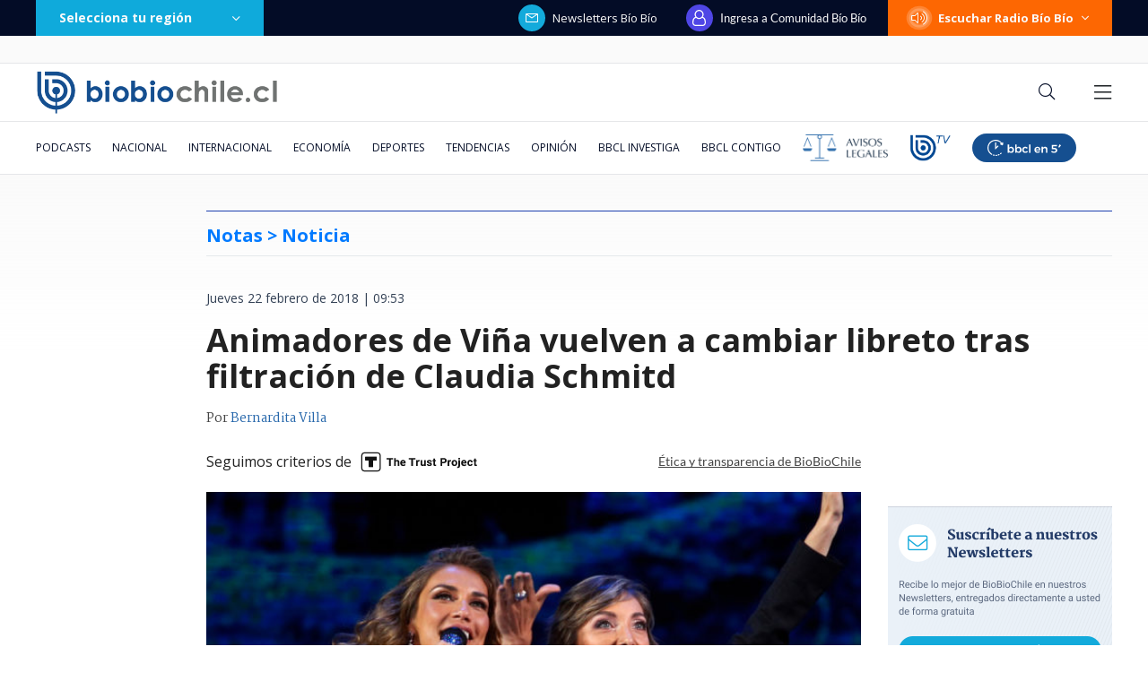

--- FILE ---
content_type: text/html; charset=utf-8
request_url: https://realtime.bbcl.cl/hit/?t=1769401425753&url=https%3A%2F%2Fwww.biobiochile.cl%2Fnoticias%2Fespecial-vina%2Fvina-noticias%2F2018%2F02%2F22%2Fanimadores-de-vina-vuelven-a-cambiar-libreto-tras-filtracion-de-claudia-schmitd.shtml&property=01G1KMVDSGMWCR31GWZX0VBJBY&referrer=
body_size: -14
content:
01KFW8P9Y0XM7XFXXQH9Z6AFKG.DRwhu/EKymYvJm/r34hsgQaFKYlrGE4uUdJQ8DBqH84=

--- FILE ---
content_type: text/html; charset=utf-8
request_url: https://www.google.com/recaptcha/api2/aframe
body_size: 266
content:
<!DOCTYPE HTML><html><head><meta http-equiv="content-type" content="text/html; charset=UTF-8"></head><body><script nonce="I_52ceVbCZ6bTUMnhl-0Kg">/** Anti-fraud and anti-abuse applications only. See google.com/recaptcha */ try{var clients={'sodar':'https://pagead2.googlesyndication.com/pagead/sodar?'};window.addEventListener("message",function(a){try{if(a.source===window.parent){var b=JSON.parse(a.data);var c=clients[b['id']];if(c){var d=document.createElement('img');d.src=c+b['params']+'&rc='+(localStorage.getItem("rc::a")?sessionStorage.getItem("rc::b"):"");window.document.body.appendChild(d);sessionStorage.setItem("rc::e",parseInt(sessionStorage.getItem("rc::e")||0)+1);localStorage.setItem("rc::h",'1769401442833');}}}catch(b){}});window.parent.postMessage("_grecaptcha_ready", "*");}catch(b){}</script></body></html>

--- FILE ---
content_type: application/javascript
request_url: https://www.biobiochile.cl/static/realtime/realtime-general.js?t=1769401436170&callback=BBCL_Realtime
body_size: 1141
content:
/*2026-01-26 04:23:05*/ BBCL_Realtime([{"id":6710755,"titulo":"Detienen a \u00c1ngela Vivanco: exministra ser\u00e1 formalizada por cohecho y lavado de activos","url":"https:\/\/www.biobiochile.cl\/noticias\/nacional\/chile\/2026\/01\/25\/detienen-a-angela-vivanco-exministra-sera-formalizada-por-cohecho-y-lavado-de-activos.shtml","imagen":"2026\/01\/detienen-a-angela-vivanco-exministra-sera-formalizada-por-cohecho-y-lavado-de-activos-1.png","video_rudo_destacado":"https:\/\/rudo.video\/vod\/bVKmtp\/skin\/simple\/o\/MjAyNi8wMS9kZXRpZW5lbi1hLWFuZ2VsYS12aXZhbmNvLWV4bWluaXN0cmEtc2VyYS1mb3JtYWxpemFkYS1wb3ItY29oZWNoby15LWxhdmFkby1kZS1hY3Rpdm9zLTEucG5n","categoria":"nacional","en_vivo":false,"visitas":305},{"id":6710762,"titulo":"Diana Bolocco habla de los \u00faltimos d\u00edas de vida de su madre: \"Mi mam\u00e1 ya no era mi mam\u00e1\"","url":"https:\/\/www.biobiochile.cl\/noticias\/espectaculos-y-tv\/tv\/2026\/01\/25\/diana-bolocco-habla-de-los-ultimos-dias-de-vida-de-su-madre-mi-mama-ya-no-era-mi-mama.shtml","imagen":"2026\/01\/diana-bolocco-madre.png","video_rudo_destacado":"","categoria":"general","en_vivo":false,"visitas":93},{"id":6710735,"titulo":"Cadem: 59% desaprueba gesti\u00f3n de Boric por incendios y al 42% no le gust\u00f3 el gabinete de Kast","url":"https:\/\/www.biobiochile.cl\/noticias\/nacional\/chile\/2026\/01\/25\/cadem-59-desaprueba-gestion-de-boric-por-incendios-y-al-42-no-le-gusto-el-gabinete-de-kast.shtml","imagen":"2026\/01\/cadem-59-desaprueba-gestion-de-boric-por-incendios-y-al-42-no-le-gusto-el-gabinete-de-kast.png","video_rudo_destacado":"","categoria":"nacional","en_vivo":false,"visitas":54},{"id":6710713,"titulo":"Delcy Rodr\u00edguez: \"Nos toca ahora convertirnos en una verdadera potencia productora de petr\u00f3leo y gas\"","url":"https:\/\/www.biobiochile.cl\/noticias\/internacional\/america-latina\/2026\/01\/25\/delcy-rodriguez-nos-toca-ahora-convertirnos-en-una-verdadera-potencia-productora-de-petroleo-y-gas.shtml","imagen":"2026\/01\/delcy-rodriguez-nos-toca-ahora-convertirnos-en-una-verdadera-potencia-productora-de-petroleo-y-gas.png","video_rudo_destacado":"","categoria":"nacional","en_vivo":false,"visitas":44},{"id":6710791,"titulo":"Incendio afect\u00f3 a Integram\u00e9dica, a un costado del Mall Plaza Los Dom\u00ednicos","url":"https:\/\/www.biobiochile.cl\/noticias\/nacional\/region-metropolitana\/2026\/01\/26\/incendio-afecto-a-integramedica-a-un-costado-del-mall-plaza-los-dominicos.shtml","imagen":"2026\/01\/incendio-afecto-a-integramedica-a-un-costado-del-mall-plaza-los-dominicos.png","video_rudo_destacado":"","categoria":"nacional","en_vivo":false,"visitas":41},{"id":6709270,"titulo":"Per\u00fa va directo a negociar la compra de 24 cazas multirol tras aprobar una millonaria operaci\u00f3n","url":"https:\/\/www.biobiochile.cl\/noticias\/internacional\/america-latina\/2026\/01\/24\/peru-va-directo-a-negociar-la-compra-de-24-cazas-multirol-tras-aprobar-una-millonaria-operacion.shtml","imagen":"2026\/01\/cazas-peru-fuerza-aerea-f16.jpg","video_rudo_destacado":"","categoria":"nacional","en_vivo":false,"visitas":40},{"id":6710756,"titulo":"No se vio en TV: el baile del \u2019Mono\u2019 S\u00e1nchez que desat\u00f3 altercado en Coquimbo-Cat\u00f3lica de Supercopa","url":"https:\/\/www.biobiochile.cl\/noticias\/deportes\/futbol\/futbol-nacional\/2026\/01\/25\/no-se-vio-en-tv-el-baile-del-mono-sanchez-que-desato-altercado-en-coquimbo-catolica-de-supercopa.shtml","imagen":"2026\/01\/mono-sanchez-baile-desato-pelea-altercado-coquimbo-catolica.jpg","video_rudo_destacado":"","categoria":"deportes","en_vivo":false,"visitas":31},{"id":6710784,"titulo":"Cierran paso fronterizo Los Libertadores por remoci\u00f3n en masa debido a \"inestabilidades clim\u00e1ticas\"","url":"https:\/\/www.biobiochile.cl\/noticias\/nacional\/region-de-valparaiso\/2026\/01\/25\/cierran-paso-fronterizo-los-libertadores-por-remocion-en-masa-debido-a-inestabilidades-climaticas.shtml","imagen":"2026\/01\/cierran-paso-fronterizo-los-libertadores-por-remocion-en-masa-debido-a-inestabilidades-climaticas.png","video_rudo_destacado":"","categoria":"nacional","en_vivo":false,"visitas":24},{"id":6708324,"titulo":"Daniela Mu\u00f1oz, la periodista revelaci\u00f3n de los \u00faltimos a\u00f1os: \"Soy muy feliz haciendo mi pega\"","url":"https:\/\/www.biobiochile.cl\/noticias\/espectaculos-y-tv\/tv\/2026\/01\/24\/daniela-munoz-la-periodista-revelacion-de-los-ultimos-anos-soy-muy-feliz-haciendo-mi-pega.shtml","imagen":"2026\/01\/daniela_munoz-jpg.jpg","video_rudo_destacado":"","categoria":"general","en_vivo":false,"visitas":23},{"id":6710781,"titulo":"Kika Silva hace descargo tras confirmarse separaci\u00f3n con Gonzalo Valenzuela: \"No todo se defiende\"","url":"https:\/\/www.biobiochile.cl\/noticias\/dopamina\/2026\/01\/26\/kika-silva-hace-descargo-tras-confirmarse-separacion-con-gonzalo-valenzuela-no-todo-se-defiende.shtml","imagen":"2026\/01\/kika-silva-valenzuela-1.png","video_rudo_destacado":"","categoria":"nacional","en_vivo":false,"visitas":21}])

--- FILE ---
content_type: application/javascript; charset=utf-8
request_url: https://fundingchoicesmessages.google.com/f/AGSKWxVMHfkVTn3aeAIBJ8pmSPXM_rv2W0fq4a46KxLsNJRR6ic5J4rnEE-P6gknMr-zb5PDq1YJVomCAziivVx3-y8bWZwFyLULJQkUQOji_5VZyzmDNOJKYrE1Kbv5kbUdvi7dd3rzLbv4A4fWS_cmuxkVimod3eGymsaQdn8Xwn0wn4TMRgIhzQzTSOgC/_/ad-vertical-/ads-07._adchoice./RdmAdFeed./adpopup.
body_size: -1289
content:
window['0eef8250-73a2-4688-a3e1-007dba1a8aa5'] = true;